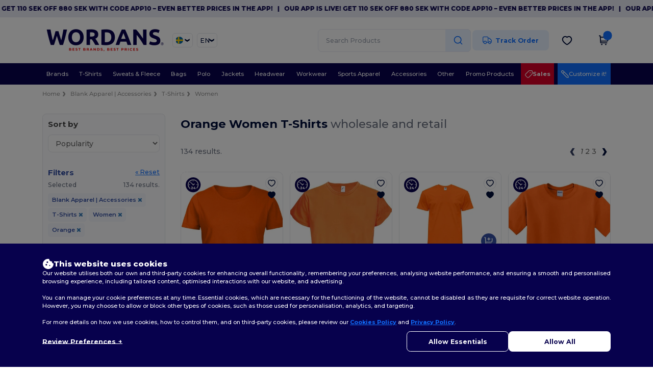

--- FILE ---
content_type: image/svg+xml
request_url: https://assets.wordans.se/assets/wordans_2024/header/cart_icon-4796cbb7ceebb15d3ea043b3492d2d898a1451badd8e159bd6a39a6367b7dc8e.svg
body_size: 316
content:
<svg width="26" height="26" viewBox="0 0 500 500" fill="none" xmlns="http://www.w3.org/2000/svg">
<rect width="500" height="500" fill="white"/>
<path d="M124.118 282.4H343.552C360.472 282.4 368.932 282.4 375.666 279.247C381.599 276.469 386.584 272.008 390.001 266.421C393.879 260.078 394.814 251.672 396.682 234.861L406.455 146.935C407.025 141.801 407.311 139.233 406.485 137.246C405.759 135.501 404.463 134.053 402.808 133.14C400.924 132.1 398.34 132.1 393.172 132.1H115.765M74 82H94.8554C99.276 82 101.486 82 103.215 82.8404C104.738 83.5803 105.999 84.7651 106.833 86.2378C107.78 87.9107 107.918 90.116 108.194 94.5266L123.332 336.673C123.608 341.084 123.746 343.289 124.693 344.962C125.527 346.435 126.788 347.62 128.31 348.36C130.04 349.2 132.25 349.2 136.67 349.2H357.988M165.878 407.65H166.046M316.225 407.65H316.392M174.231 407.65C174.231 412.262 170.491 416 165.878 416C161.265 416 157.526 412.262 157.526 407.65C157.526 403.038 161.265 399.3 165.878 399.3C170.491 399.3 174.231 403.038 174.231 407.65ZM324.578 407.65C324.578 412.262 320.838 416 316.225 416C311.612 416 307.872 412.262 307.872 407.65C307.872 403.038 311.612 399.3 316.225 399.3C320.838 399.3 324.578 403.038 324.578 407.65Z" stroke="#000E3A" stroke-width="35" stroke-linecap="round" stroke-linejoin="round"/>
</svg>
